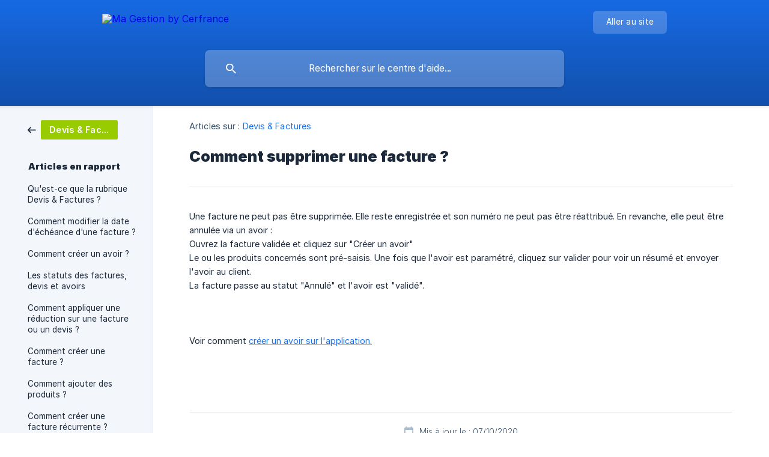

--- FILE ---
content_type: text/html; charset=utf-8
request_url: https://aide.magestion.bycerfrance.fr/fr/article/comment-supprimer-une-facture-187fqs6/
body_size: 4067
content:
<!DOCTYPE html><html lang="fr" dir="ltr"><head><meta http-equiv="Content-Type" content="text/html; charset=utf-8"><meta name="viewport" content="width=device-width, initial-scale=1"><meta property="og:locale" content="fr"><meta property="og:site_name" content="Ma Gestion by Cerfrance"><meta property="og:type" content="website"><link rel="icon" href="https://image.crisp.chat/avatar/website/4d8bd0d2-f573-4da1-a568-0507efbcdd53/512/?1767571759460" type="image/png"><link rel="apple-touch-icon" href="https://image.crisp.chat/avatar/website/4d8bd0d2-f573-4da1-a568-0507efbcdd53/512/?1767571759460" type="image/png"><meta name="msapplication-TileColor" content="#1972F5"><meta name="msapplication-TileImage" content="https://image.crisp.chat/avatar/website/4d8bd0d2-f573-4da1-a568-0507efbcdd53/512/?1767571759460"><style type="text/css">*::selection {
  background: rgba(25, 114, 245, .2);
}

.csh-theme-background-color-default {
  background-color: #1972F5;
}

.csh-theme-background-color-light {
  background-color: #F3F6FB;
}

.csh-theme-background-color-light-alpha {
  background-color: rgba(243, 246, 251, .4);
}

.csh-button.csh-button-accent {
  background-color: #1972F5;
}

.csh-article .csh-article-content article a {
  color: #1972F5;
}

.csh-article .csh-article-content article .csh-markdown.csh-markdown-title.csh-markdown-title-h1 {
  border-color: #1972F5;
}

.csh-article .csh-article-content article .csh-markdown.csh-markdown-code.csh-markdown-code-inline {
  background: rgba(25, 114, 245, .075);
  border-color: rgba(25, 114, 245, .2);
  color: #1972F5;
}

.csh-article .csh-article-content article .csh-markdown.csh-markdown-list .csh-markdown-list-item:before {
  background: #1972F5;
}</style><title>Comment supprimer une facture ?
 | Ma Gestion by Cerfrance</title><script type="text/javascript">window.$crisp = [];

CRISP_WEBSITE_ID = "4d8bd0d2-f573-4da1-a568-0507efbcdd53";

CRISP_RUNTIME_CONFIG = {
  locale : "fr"
};

(function(){d=document;s=d.createElement("script");s.src="https://client.crisp.chat/l.js";s.async=1;d.getElementsByTagName("head")[0].appendChild(s);})();
</script><script type="text/javascript">window.$crisp.push(["do", "chat:hide"]);</script><style type="text/css">
footer .csh-footer-ask {
  display: none !important;
}
</style><meta name="description" content="Une facture ne peut pas être supprimée. Elle reste enregistrée et son numéro ne peut pas être réattribué. En revanche, elle peut être annulée via un avoir :"><meta property="og:title" content="Comment supprimer une facture ?"><meta property="og:description" content="Une facture ne peut pas être supprimée. Elle reste enregistrée et son numéro ne peut pas être réattribué. En revanche, elle peut être annulée via un avoir :"><meta property="og:url" content="https://aide.magestion.bycerfrance.fr/fr/article/comment-supprimer-une-facture-187fqs6/"><link rel="canonical" href="https://aide.magestion.bycerfrance.fr/fr/article/comment-supprimer-une-facture-187fqs6/"><link rel="stylesheet" href="https://static.crisp.help/stylesheets/libs/libs.min.css?cab684e1a7bb62be3262de4a4981867d5" type="text/css"/><link rel="stylesheet" href="https://static.crisp.help/stylesheets/site/common/common.min.css?cb2eaf9866345a2d605e060f8c0501802" type="text/css"/><link rel="stylesheet" href="https://static.crisp.help/stylesheets/site/article/article.min.css?c92f425829625ea78e33cbec6e4f0b6f0" type="text/css"/><script src="https://static.crisp.help/javascripts/libs/libs.min.js?cc65891880bdd167ff8283d9cce758f89" type="text/javascript"></script><script src="https://static.crisp.help/javascripts/site/common/common.min.js?c5f0f134299f2d0db933944eddeb077a8" type="text/javascript"></script><script src="https://static.crisp.help/javascripts/site/article/article.min.js?c241500dab9546fd730c9f061251c784e" type="text/javascript"></script></head><body><header role="banner"><div class="csh-wrapper"><div class="csh-header-main"><a href="/fr/" role="none" class="csh-header-main-logo"><img src="https://storage.crisp.chat/users/helpdesk/website/b373db4329db2800/magestionbycerfrancelogo_1i8z6k.png" alt="Ma Gestion by Cerfrance"></a><div role="none" class="csh-header-main-actions"><a href="https://magestion.bycerfrance.fr/" target="_blank" rel="noopener noreferrer" role="none" class="csh-header-main-actions-website"><span class="csh-header-main-actions-website-itself csh-font-sans-regular">Aller au site</span></a></div><span class="csh-clear"></span></div><form action="/fr/includes/search/" role="search" onsubmit="return false" data-target-suggest="/fr/includes/suggest/" data-target-report="/fr/includes/report/" data-has-emphasis="false" data-has-focus="false" data-expanded="false" data-pending="false" class="csh-header-search"><span class="csh-header-search-field"><input type="search" name="search_query" autocomplete="off" autocorrect="off" autocapitalize="off" maxlength="100" placeholder="Rechercher sur le centre d'aide..." aria-label="Rechercher sur le centre d'aide..." role="searchbox" onfocus="CrispHelpdeskCommon.toggle_search_focus(true)" onblur="CrispHelpdeskCommon.toggle_search_focus(false)" onkeydown="CrispHelpdeskCommon.key_search_field(event)" onkeyup="CrispHelpdeskCommon.type_search_field(this)" onsearch="CrispHelpdeskCommon.search_search_field(this)" class="csh-font-sans-regular"><span class="csh-header-search-field-autocomplete csh-font-sans-regular"></span><span class="csh-header-search-field-ruler"><span class="csh-header-search-field-ruler-text csh-font-sans-semibold"></span></span></span><div class="csh-header-search-results"></div></form></div><div data-tile="boxes" data-has-banner="true" class="csh-header-background csh-theme-background-color-default"><span style="background-image: url('https://storage.crisp.chat/users/helpdesk/website/b373db4329db2800/bg12019-copie-2_1wq263m.jpg');" class="csh-header-background-banner"></span></div></header><div id="body" class="csh-theme-background-color-light csh-body-full"><div class="csh-wrapper csh-wrapper-full csh-wrapper-large"><div class="csh-article"><aside role="complementary"><div class="csh-aside"><div class="csh-article-category csh-navigation"><a href="/fr/category/devis-factures-1rnkyyy/" role="link" class="csh-navigation-back csh-navigation-back-item"><span style="background-color: #99cc00;" data-has-category="true" class="csh-category-badge csh-font-sans-medium">Devis &amp; Factures</span></a></div><p class="csh-aside-title csh-text-wrap csh-font-sans-bold">Articles en rapport</p><ul role="list"><li role="listitem"><a href="/fr/article/quest-ce-que-la-rubrique-devis-factures-1g09jvg/" role="link" class="csh-aside-spaced csh-text-wrap csh-font-sans-regular">Qu'est-ce que la rubrique Devis &amp; Factures ?</a></li><li role="listitem"><a href="/fr/article/comment-modifier-la-date-decheance-dune-facture-1hclzuw/" role="link" class="csh-aside-spaced csh-text-wrap csh-font-sans-regular">Comment modifier la date d'échéance d'une facture ?</a></li><li role="listitem"><a href="/fr/article/comment-creer-un-avoir-1gebg3g/" role="link" class="csh-aside-spaced csh-text-wrap csh-font-sans-regular">Comment créer un avoir ?</a></li><li role="listitem"><a href="/fr/article/les-statuts-des-factures-devis-et-avoirs-rjh0u2/" role="link" class="csh-aside-spaced csh-text-wrap csh-font-sans-regular">Les statuts des factures, devis et avoirs</a></li><li role="listitem"><a href="/fr/article/comment-appliquer-une-reduction-sur-une-facture-ou-un-devis-vz5e7r/" role="link" class="csh-aside-spaced csh-text-wrap csh-font-sans-regular">Comment appliquer une réduction sur une facture ou un devis ?</a></li><li role="listitem"><a href="/fr/article/comment-creer-une-facture-wtrd6w/" role="link" class="csh-aside-spaced csh-text-wrap csh-font-sans-regular">Comment créer une facture ?</a></li><li role="listitem"><a href="/fr/article/comment-ajouter-des-produits-nlvf4x/" role="link" class="csh-aside-spaced csh-text-wrap csh-font-sans-regular">Comment ajouter des produits ?</a></li><li role="listitem"><a href="/fr/article/comment-creer-une-facture-recurrente-m9cq4v/" role="link" class="csh-aside-spaced csh-text-wrap csh-font-sans-regular">Comment créer une facture récurrente ?</a></li></ul></div></aside><div role="main" class="csh-article-content csh-article-content-split"><div class="csh-article-content-wrap"><article class="csh-text-wrap"><div role="heading" class="csh-article-content-header"><div class="csh-article-content-header-metas"><div class="csh-article-content-header-metas-category csh-font-sans-regular">Articles sur :<span> </span><a href="/fr/category/devis-factures-1rnkyyy/" role="link">Devis &amp; Factures</a></div></div><h1 class="csh-font-sans-bold">Comment supprimer une facture ?</h1></div><div role="article" class="csh-article-content-text csh-article-content-text-large"><p><span>Une facture ne peut pas être supprimée. Elle reste enregistrée et son numéro ne peut pas être réattribué. En revanche, elle peut être annulée via un avoir :</span></p><p><span>Ouvrez la facture validée et cliquez sur "Créer un avoir"</span></p><p><span> </span></p><p><span>Le ou les produits concernés sont pré-saisis. Une fois que l'avoir est paramétré, cliquez sur valider pour voir un résumé et envoyer l'avoir au client.</span></p><p><span>La facture passe au statut  "Annulé" et l'avoir est "validé".</span></p><p><br></p><p><br></p><p><span class="csh-markdown csh-markdown-image"><img src="https://storage.crisp.chat/users/helpdesk/website/b373db4329db2800/facture-annulee-avoirpng_akybv6.png" alt="" loading="lazy"></span></p><p><br></p><p><span>Voir comment </span><a class="csh-markdown csh-markdown-link csh-markdown-link-text" target="_self" href="/fr/article/comment-creer-un-avoir-1gebg3g/"><span>créer un avoir sur l'application.</span></a></p><p><br></p><span class="csh-markdown csh-markdown-line csh-article-content-separate csh-article-content-separate-top"></span><p class="csh-article-content-updated csh-text-wrap csh-font-sans-light">Mis à jour le : 07/10/2020</p><span class="csh-markdown csh-markdown-line csh-article-content-separate csh-article-content-separate-bottom"></span></div></article><section data-has-answer="false" role="none" class="csh-article-rate"><div class="csh-article-rate-ask csh-text-wrap"><p class="csh-article-rate-title csh-font-sans-medium">Cet article a-t-il répondu à vos questions ?</p><ul><li><a href="#" role="button" aria-label="Oui" onclick="CrispHelpdeskArticle.answer_feedback(true); return false;" class="csh-button csh-button-grey csh-button-small csh-font-sans-medium">Oui</a></li><li><a href="#" role="button" aria-label="Non" onclick="CrispHelpdeskArticle.answer_feedback(false); return false;" class="csh-button csh-button-grey csh-button-small csh-font-sans-medium">Non</a></li></ul></div><div data-is-open="false" class="csh-article-rate-feedback-wrap"><div data-had-error="false" class="csh-article-rate-feedback-container"><form action="https://aide.magestion.bycerfrance.fr/fr/article/comment-supprimer-une-facture-187fqs6/feedback/" method="post" onsubmit="CrispHelpdeskArticle.send_feedback_comment(this); return false;" data-is-locked="false" class="csh-article-rate-feedback"><p class="csh-article-rate-feedback-title csh-font-sans-bold">Partagez vos commentaires</p><textarea name="feedback_comment" cols="1" rows="1" maxlength="200" placeholder="Expliquez brièvement ce que vous pensez de cet article.
Nous pourrions revenir vers vous." onkeyup="CrispHelpdeskArticle.type_feedback_comment(event)" class="csh-article-rate-feedback-field csh-font-sans-regular"></textarea><div class="csh-article-rate-feedback-actions"><button type="submit" role="button" aria-label="Envoyer mon retour" data-action="send" class="csh-button csh-button-accent csh-font-sans-medium">Envoyer mon retour</button><a href="#" role="button" aria-label="Annuler" onclick="CrispHelpdeskArticle.cancel_feedback_comment(); return false;" data-action="cancel" class="csh-button csh-button-grey csh-font-sans-medium">Annuler</a></div></form></div></div><div data-is-satisfied="true" class="csh-article-rate-thanks"><p class="csh-article-rate-title csh-article-rate-thanks-title csh-font-sans-semibold">Merci !</p><div class="csh-article-rate-thanks-smiley csh-article-rate-thanks-smiley-satisfied"><span data-size="large" data-name="blushing" class="csh-smiley"></span></div><div class="csh-article-rate-thanks-smiley csh-article-rate-thanks-smiley-dissatisfied"><span data-size="large" data-name="thumbs-up" class="csh-smiley"></span></div></div></section></div></div></div></div></div><footer role="contentinfo"><div class="csh-footer-ask"><div class="csh-wrapper"><div class="csh-footer-ask-text"><p class="csh-footer-ask-text-title csh-text-wrap csh-font-sans-bold">Vous ne trouvez pas ce que vous cherchez ?</p><p class="csh-footer-ask-text-label csh-text-wrap csh-font-sans-regular">Discutez avec nous ou envoyez-nous un email.</p></div><ul class="csh-footer-ask-buttons"><li><a aria-label="Discuter avec nous" href="https://go.crisp.chat/chat/embed/?website_id=4d8bd0d2-f573-4da1-a568-0507efbcdd53" target="_blank" role="button" class="csh-button csh-button-accent csh-button-icon-chat csh-button-has-left-icon csh-font-sans-regular">Discuter avec nous</a></li></ul></div></div><div class="csh-footer-copyright csh-footer-copyright-separated"><div class="csh-wrapper"><span class="csh-footer-copyright-brand"><span class="csh-font-sans-regular">© 2026</span><img src="https://storage.crisp.chat/users/helpdesk/website/b373db4329db2800/magestionbycerfrancelogo_ioyz3z.png" alt="Ma Gestion by Cerfrance"></span></div></div></footer></body></html>

--- FILE ---
content_type: image/svg+xml
request_url: https://static.crisp.help/images/site/common/tiles/boxes.svg?2bd8c83
body_size: -561
content:
<svg height="20" viewBox="0 0 20 20" width="20" xmlns="http://www.w3.org/2000/svg"><path d="M0 0h20L0 20z" fill-rule="evenodd"/></svg>